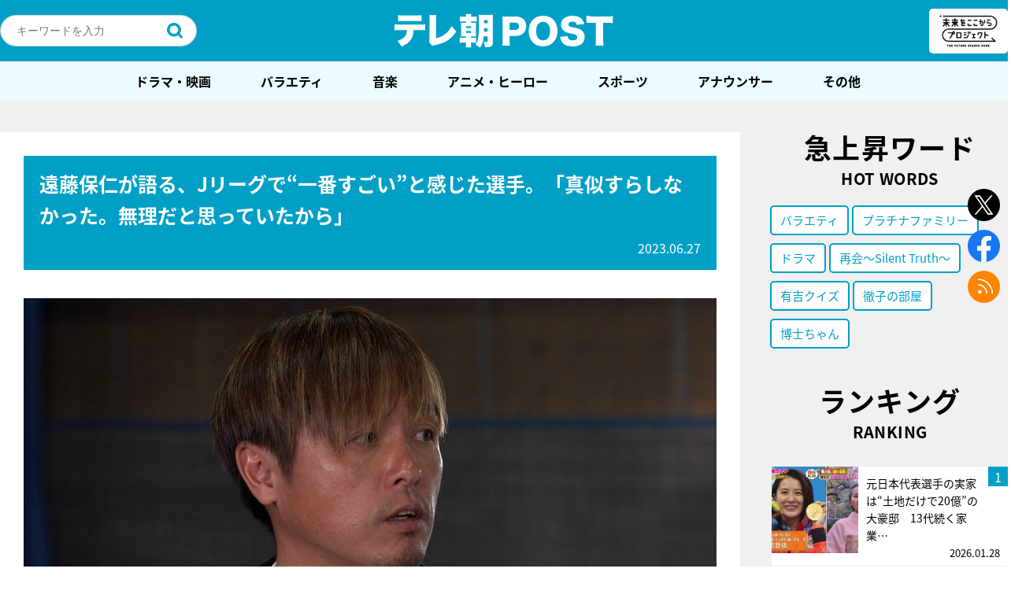

--- FILE ---
content_type: text/html; charset=utf-8
request_url: https://www.google.com/recaptcha/api2/aframe
body_size: 268
content:
<!DOCTYPE HTML><html><head><meta http-equiv="content-type" content="text/html; charset=UTF-8"></head><body><script nonce="FVcNlAmx94x8MktjDJeGDw">/** Anti-fraud and anti-abuse applications only. See google.com/recaptcha */ try{var clients={'sodar':'https://pagead2.googlesyndication.com/pagead/sodar?'};window.addEventListener("message",function(a){try{if(a.source===window.parent){var b=JSON.parse(a.data);var c=clients[b['id']];if(c){var d=document.createElement('img');d.src=c+b['params']+'&rc='+(localStorage.getItem("rc::a")?sessionStorage.getItem("rc::b"):"");window.document.body.appendChild(d);sessionStorage.setItem("rc::e",parseInt(sessionStorage.getItem("rc::e")||0)+1);localStorage.setItem("rc::h",'1769800701685');}}}catch(b){}});window.parent.postMessage("_grecaptcha_ready", "*");}catch(b){}</script></body></html>

--- FILE ---
content_type: application/javascript; charset=utf-8
request_url: https://fundingchoicesmessages.google.com/f/AGSKWxWeZWiU1FtctNKGW7Gw_WcRosLZxToSfriNBmsZqMaGN6XsRuMqsJEwXqRcfU7GQBWbXFD_3F9-2i-tHKCoYMpp9S5CO-RAyy9WBSxFEFyR4pJgOGliwtY-HuexLa1Cr1253g1w-YhiQLHjOZdqQMfJOwVpYSaaEzwkOIRR4_DXWuuIAKaapV1ix0uH/_/n/adv_.xxx/ads/_ad_homepage./ads/delivery?/adsdyn160x160.
body_size: -1283
content:
window['d721b6b6-5920-4f15-ac22-0164e42d614a'] = true;

--- FILE ---
content_type: application/javascript; charset=utf-8
request_url: https://fundingchoicesmessages.google.com/f/AGSKWxXeFq4aWl-5XywhyS-7Rk7XDqMGyOq1LLe6UDwyfrfpIMf7crwsYTPdr5TGmW-jhvi4yl9zfwUsdmUFBjS09sLt4oLB8Q7ia75vnGAuOzG-juoYpS9NjQfO9GOaB_3TA3RcIFV8wg==?fccs=W251bGwsbnVsbCxudWxsLG51bGwsbnVsbCxudWxsLFsxNzY5ODAwNzAxLDg5MDAwMDAwXSxudWxsLG51bGwsbnVsbCxbbnVsbCxbNywxOSw2XSxudWxsLG51bGwsbnVsbCxudWxsLG51bGwsbnVsbCxudWxsLG51bGwsbnVsbCwxXSwiaHR0cHM6Ly9wb3N0LnR2LWFzYWhpLmNvLmpwL3Bvc3QtMjIxODc4LyIsbnVsbCxbWzgsIkZmMFJHSFR1bjhJIl0sWzksImVuLVVTIl0sWzE2LCJbMSwxLDFdIl0sWzE5LCIyIl0sWzE3LCJbMF0iXSxbMjQsIiJdLFsyNSwiW1s5NTM0MDI1Miw5NTM0MDI1NF1dIl0sWzI5LCJmYWxzZSJdXV0
body_size: 154
content:
if (typeof __googlefc.fcKernelManager.run === 'function') {"use strict";this.default_ContributorServingResponseClientJs=this.default_ContributorServingResponseClientJs||{};(function(_){var window=this;
try{
var rp=function(a){this.A=_.t(a)};_.u(rp,_.J);var sp=function(a){this.A=_.t(a)};_.u(sp,_.J);sp.prototype.getWhitelistStatus=function(){return _.F(this,2)};var tp=function(a){this.A=_.t(a)};_.u(tp,_.J);var up=_.ed(tp),vp=function(a,b,c){this.B=a;this.j=_.A(b,rp,1);this.l=_.A(b,_.Qk,3);this.F=_.A(b,sp,4);a=this.B.location.hostname;this.D=_.Fg(this.j,2)&&_.O(this.j,2)!==""?_.O(this.j,2):a;a=new _.Qg(_.Rk(this.l));this.C=new _.eh(_.q.document,this.D,a);this.console=null;this.o=new _.np(this.B,c,a)};
vp.prototype.run=function(){if(_.O(this.j,3)){var a=this.C,b=_.O(this.j,3),c=_.gh(a),d=new _.Wg;b=_.hg(d,1,b);c=_.C(c,1,b);_.kh(a,c)}else _.hh(this.C,"FCNEC");_.pp(this.o,_.A(this.l,_.De,1),this.l.getDefaultConsentRevocationText(),this.l.getDefaultConsentRevocationCloseText(),this.l.getDefaultConsentRevocationAttestationText(),this.D);_.qp(this.o,_.F(this.F,1),this.F.getWhitelistStatus());var e;a=(e=this.B.googlefc)==null?void 0:e.__executeManualDeployment;a!==void 0&&typeof a==="function"&&_.Uo(this.o.G,
"manualDeploymentApi")};var wp=function(){};wp.prototype.run=function(a,b,c){var d;return _.v(function(e){d=up(b);(new vp(a,d,c)).run();return e.return({})})};_.Uk(7,new wp);
}catch(e){_._DumpException(e)}
}).call(this,this.default_ContributorServingResponseClientJs);
// Google Inc.

//# sourceURL=/_/mss/boq-content-ads-contributor/_/js/k=boq-content-ads-contributor.ContributorServingResponseClientJs.en_US.Ff0RGHTun8I.es5.O/d=1/exm=ad_blocking_detection_executable,kernel_loader,loader_js_executable,monetization_cookie_state_migration_initialization_executable/ed=1/rs=AJlcJMwj_NGSDs7Ec5ZJCmcGmg-e8qljdw/m=cookie_refresh_executable
__googlefc.fcKernelManager.run('\x5b\x5b\x5b7,\x22\x5b\x5bnull,\\\x22tv-asahi.co.jp\\\x22,\\\x22AKsRol_FsdpsUS_uZFd6wdfs7Y_rxJxYiMFCgg2z4f4_bks55VoyYqeF28TQW8kU8oaWFg8ijtJMDFK-E2gjyBCiX0-9iKXizOGV8seygOdU4l4YAGAemTqa26e4Dzadk5rxhr-m8_UCBjA2GsoTE4Cq-hxuvQLgYw\\\\u003d\\\\u003d\\\x22\x5d,null,\x5b\x5bnull,null,null,\\\x22https:\/\/fundingchoicesmessages.google.com\/f\/AGSKWxX9MGy3rqhGqRAY06LO3wKQOSjWBJ33dp8KIcJvIfl2yPG1vQOOj0NILl1-bo3ctoGzqgdqhamqxP9VOHWIjpNOPNeEOH-V6sNcoSFRfRc1GVy4tszN-6XmEPi799RgjIlw2D3RHQ\\\\u003d\\\\u003d\\\x22\x5d,null,null,\x5bnull,null,null,\\\x22https:\/\/fundingchoicesmessages.google.com\/el\/AGSKWxUBulqczFA4PcvAToa5j8prxCCwfdp75PullW8iioeePU9_wdjRxAfdfRFxOI6nXmkhFczxBoY-COXWR1eWHhL4gRy4DGx5CY6wVCbCapFqYrqTUc4313IYm_PnHlhFQJvbbPYxBQ\\\\u003d\\\\u003d\\\x22\x5d,null,\x5bnull,\x5b7,19,6\x5d,null,null,null,null,null,null,null,null,null,1\x5d\x5d,\x5b3,1\x5d\x5d\x22\x5d\x5d,\x5bnull,null,null,\x22https:\/\/fundingchoicesmessages.google.com\/f\/AGSKWxVCuFfyA2F3s-zCPRzUwJiP8K1DpW7SFyyeFXS7HEfvYad0Mzk-JQpwf6uctO_JRrfCAHAKGS3ktblDNOuCqvB9-7H6wp0XSJA-jnTeK9JiLrShhhndUrUJR7aqrNjTF3iF0LvMvQ\\u003d\\u003d\x22\x5d\x5d');}